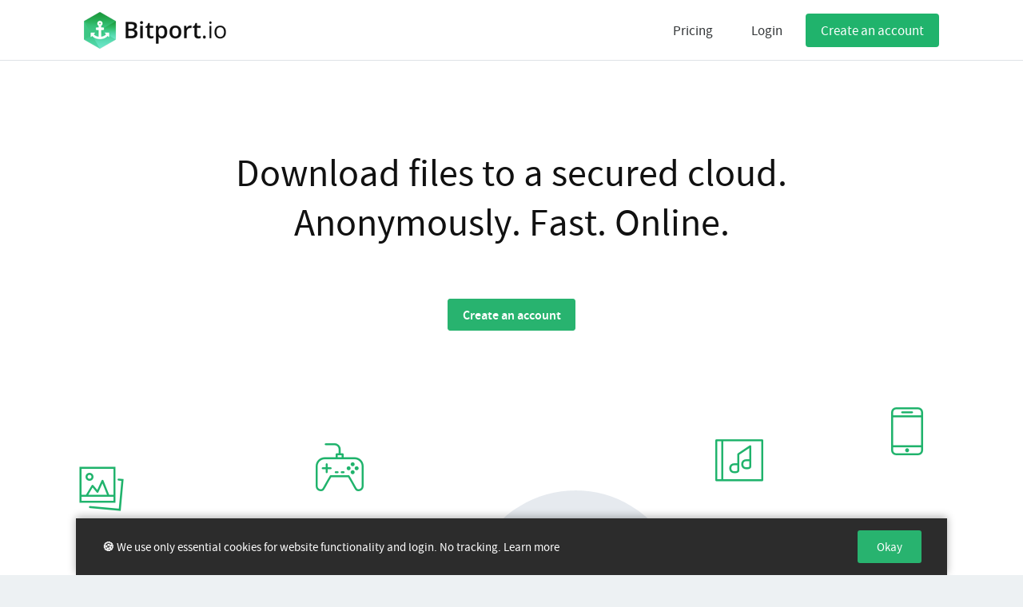

--- FILE ---
content_type: text/html; charset=UTF-8
request_url: https://bitport.io/welcome
body_size: 3486
content:
<!DOCTYPE html>
<html lang="en">
  <head>
    <meta charset="utf-8">
    <meta name="csrf-token" content="RlcF2c45ITrIgL7ahxa3iBaa2uhEMNPbE8liSvkm">
    <meta name="viewport" content="width=device-width, initial-scale=1, shrink-to-fit=no">
    <meta http-equiv="Content-Type" content="text/html; charset=utf-8" />
    <meta name="keywords" content="torrents, cloud, storage, download, idm, stream, online">
    <meta name="description" content="Download torrents safely to your cloud and play them online on any device. Try Bitport torrent downloader now for free.">
    <link rel="shortcut icon" href="https://bitport.io/img/favicon.png">
    <link rel="apple-touch-icon" href="https://bitport.io/img/apple-touch-icon.png">
    <title>Download files in the cloud and stream them online - Bitport.io</title>
    <link rel="stylesheet" href="https://bitport.io/css/all.css?v=1768553684">
    <style type="text/css">
  .btn-lg {
    font-family: sourcesanspro-semibold,helvetica neue,Arial,sans-serif;
    font-size: 18px;
    line-height: 26px;
    padding: 12px 30px;
  }
  .btn-xl {
    font-family: sourcesanspro-semibold,helvetica neue,Arial,sans-serif;
    font-size: 20px;
    line-height: 26px;
    padding: 17px 30px;
  }
</style>
    </style>
  </head>

  <body class="frontend">
     
    <header class="">
              <nav class="navbar fixed-top border-bottom bg-white navbar-expand-lg navbar-light">
          <div class="container">
            <a class="navbar-brand" href="https://bitport.io">
              <img src="https://bitport.io/img/io.png" width="100%" height="100%" class="d-inline-block align-top" alt="">
            </a>
            <button class="navbar-toggler my-0" type="button" data-toggle="collapse" data-target="#navbarMobile" aria-controls="navbarMobile" aria-expanded="false" aria-label="Toggle navigation">
              <i class="fas fa-bars" style="color:#28a745; font-size:28px;"></i>
            </button>

            <div class="collapse navbar-collapse" id="navbarMobile">
              <ul class="navbar-nav ml-auto">
                <li class="nav-item">
                  <a class="nav-link " href="https://bitport.io/pricelist">Pricing</a>
                </li>
                <li class="nav-item">
                  <a class="nav-link " href="https://bitport.io/login">Login</a>
                </li>
                <li>
                  <a class="nav-link signup " href="https://bitport.io/new-account">Create an account</a>
                </li>
              </ul>
            </div>
          </div>
        </nav>
          </header>

    <main role="main" class="content">
      <section>
        
        <div id="cookieBanner" class="cookie-banner container" style="display: none;">
          <div class="container-fluid px-3 px-md-4">
            <div class="d-flex flex-column flex-md-row align-items-start align-items-md-center justify-content-between">
              <div class="flex-grow-1 mb-3 mb-md-0">
                <p class="mb-0 text-white">
                  <strong>🍪</strong>
                  We use only essential cookies for website functionality and login. No tracking.
                  <a href="https://bitport.io/privacy-policy">Learn more</a>
                </p>
              </div>
              <div class="cookie-btn-wrapper">
                <button id="acceptCookies" class="btn btn-success">Okay</button>
              </div>
            </div>
          </div>
        </div>

        <style>
        .cookie-banner {
          position: fixed;
          bottom: 0;
          left: 0;
          right: 0;
          background-color: #2c2c2c;
          box-shadow: 0 -2px 10px rgba(0,0,0,0.3);
          z-index: 9999;
          padding: 1rem 0;
          font-size: 15px !important;
        }

        .cookie-banner a {
          color: white;
          text-decoration: none;
        }

        .cookie-banner p {
          font-size: 15px !important;
        }

        .cookie-banner .btn-success {
          border: none;
          min-width: 80px;
          padding: 0.5rem 1.5rem;
          font-size: 15px !important;
        }

        @media (max-width: 767px) {
          .cookie-btn-wrapper {
            width: 100%;
          }
          .cookie-banner .btn-success {
            width: 100%;
          }
        }

        @media (min-width: 768px) {
          .cookie-btn-wrapper {
            margin-left: 1.25rem;
          }
        }
        </style>

        <script>
        document.addEventListener('DOMContentLoaded', function() {
          if (!localStorage.getItem('cookies_accepted')) {
            document.getElementById('cookieBanner').style.display = 'block';
          }
          
          document.getElementById('acceptCookies').addEventListener('click', function() {
            localStorage.setItem('cookies_accepted', '1');
            document.getElementById('cookieBanner').style.display = 'none';
          });
        });
        </script>
       
        <span id="bitport_app">
        

<section class="welcome text-center bg-white pt-3">
  <div class="container">
    <h1 class=text-black>Download files to a secured cloud.<br> Anonymously. Fast. Online.</h1>
    <p><a title="Register for free" class="btn btn-lg btn-success mt-5" id="top-register-for-free" href="https://bitport.io/new-account">Create an account</a></p>
    <div class="clouds-wrap">
      <div class="clouds">
        <div class="clouds-icons">
          <span class="icon-photos icon-1"></span>
          <span class="icon-movie-play icon-2"></span>
          <span class="icon-joystick icon-3"></span>
          <span class="icon-music-note icon-4"></span>
          <span class="icon-smartphone icon-5"></span>
          <span class="icon-cd icon-6"></span>
        </div>
        <div class="clouds-loader">
          <div class="pie-loader">
            <div class="pie-circle">
              <svg version="1.1" xmlns="http://www.w3.org/2000/svg" width="125" height="125" viewBox="0 0 16 16" preserveAspectRatio="none">
                <circle class="filler" cx="8" cy="8" r="7.4"></circle>
                <circle class="loading" cx="8" cy="8" r="7.4"></circle>
              </svg>
            </div>
            <div class="pie-checked">
              <svg width="63px" height="61px" version="1.1" xmlns="http://www.w3.org/2000/svg">
                <path d="M 4 43 L 19 58 L 60 4"></path>
                <path d="M 4 43 L 19 58 L 60 4"></path>
              </svg>
            </div>
          </div>
        </div>
      </div>
       <img src="https://bitport.io/img/clouds-alternative.jpg" class="img-fluid">
    </div>
  </div>
</section>
<section class="features">
  <div class="container">
    <div class="row">
        <div class="col-md-6">
          <div class="row no-gutters">
              <div class="col-md-4 text-center">
                  <div class="wrap-icon">
                    <span class="icon-cloud-download" style="font-size: 100px;color: #bec4cc;"></span>
                  </div>
              </div>
              <div class="col-md-8">
                  <h2 style="color: #20b36c;">Access your files anywhere, anytime</h2>
                  <p>Thanks to cloud storage, you can access your files from any device with an internet connection, whether it is a computer, smartphone or tablet.</p>
              </div>
          </div>
        </div>
        <div class="col-md-6">
          <div class="row no-gutters">
              <div class="col-md-4  text-center">
                  <div class="wrap-icon">
                    <span class="icon-window" style="font-size: 100px;color: #bec4cc;"></span>
                  </div>
              </div>
              <div class="col-md-8">
                  <h2 style="color: #20b36c;">No need to install a download client</h2>
                  <p>With Bitport you don't need to download any program, all you need is a common browser.</p>
              </div>
          </div>
        </div>
    </div>
  </div>
</section>
<section class="previews">
  <div class="container">
    <div class="row">
      <div class="col-md-12 pb-4">
          <h1 class="text-center text-white">My Cloud</h1>
      </div>
      <div class="col-md-12">
          <img src="https://bitport.io/img/hp_cloud.png" class="img-fluid mx-auto d-block">
      </div>
    </div>
  </div>
</section>
<section class="testimonials">
  <div class="container">
    <div class="row">
      <div class="col-md-12 pb-4">
          <h1 class="text-center text-white">Why our users <span class="fa fa-heart text-danger"></span> Bitport</h2>
      </div>
      <div class="col-md-12">
        <div class="row">
          <div class="col-md-4">
              <blockquote class="blockquote text-center">
                <p class="mb-0"><i>“Thanks to Bitport I now have access to everything from all of my devices. I stream at home from my computer as well as at work from my phone.”</i></p>
                <footer class="blockquote-footer">James</footer>
              </blockquote>
          </div>
          <div class="col-md-4">
              <blockquote class="blockquote text-center">
                <p class="mb-0"><i>Downloading is easier for me now, because Bitport downloads my files to cloud even when my computer is turned off. I choose what to download at school and before I get home, it's already on my cloud.”</i></p>
                <footer class="blockquote-footer">Lucas</footer>
              </blockquote>
          </div>
          <div class="col-md-4">
              <blockquote class="blockquote text-center">
                <p class="mb-0"><i>“Bitport runs on cloud, so I don't need to download anything. It doesn't slow down my Internet, saves disk space and is available anywhere I need.”</i></p>
                <footer class="blockquote-footer">Daniel</footer>
              </blockquote>
          </div>
        </div>
      </div>
      <div class="col-md-12 pt-5 text-center">
          <a href="https://bitport.io/new-account" class="btn btn-xl btn-outline-light">Create Account</a>
      </div>
    </div>
  </div>
</section>
<section class=" bg-white">
    <div class="container">
        <div class="row py-4 align-items-center text-center">
            <div class="col-md-9">
                <h4 class="text-center m-0"><strong>Create an account</strong> for free today and download files with lightning speed!</h4>
            </div>
            <div class="col-md-3">
                <a href="https://bitport.io/new-account" class="btn btn-lg btn-success btn-register">Create Account</a> 
            </div>
        </div>
    </div>
 </section>
        </span>
              </section>
    </main>
        <footer>
      <section class="links">
        <div class="container ">
          <div class="row py-5">
              <div class="col-md-3 mb-3 mb-md-0">
                <h4 class="mb-2">Bitport</h4>
                <ul class="list-unstyled text-small">
                  <li><a class="text-muted" href="https://bitport.io/new-account">Create Account</a></li>
                  <li><a class="text-muted" href="https://bitport.io/login">Login</a></li>
                  <li><a class="text-muted" href="https://bitport.io/pricelist">Pricing</a></li>
                  <li><a class="text-muted" href="https://bitport.io/tos">Terms of Use</a></li>
                  <li><a class="text-muted" href="https://bitport.io/privacy-policy">Privacy Policy</a></li>
                  <li><a class="text-muted" href="https://bitport.io/contact">Contact Us</a></li>
                </ul>
              </div>
              <div class="col-md-3">
                <h4 class="mb-2">Support</h4>
                <ul class="list-unstyled text-small">
                  <li><a class="text-muted" href="https://bitport.io/help-center">Integrations, Plugins & Tips</a></li>
                  <li><a class="text-muted" href="https://bitport.io/contact">Report a Problem</a></li>
                  <li><a class="text-muted" href="https://bitport.io/affiliate-program">Affiliate Program</a></li>
                  <li><a class="text-muted" href="https://bitport.io/api">API</a></li>
                  <li><a class="text-muted" href="https://bitport.io/write-review-and-get-premium">Write Review</a></li>
                </ul>
              </div>
              <div class="col-md-12 text-center py-3">
                <small class="text-muted">© 2026 Bitport, all rights reserved</small>
              </div>
          </div>
        </div>
      </section>
    </footer>
    
    <script src="https://bitport.io/js/all.js?v=1768553684"></script>
        
    
  </body>
</html>
